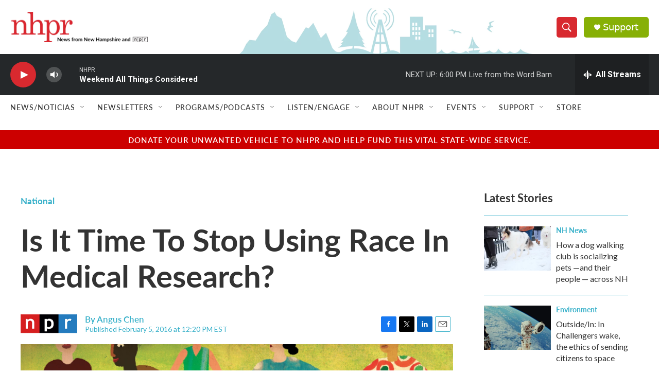

--- FILE ---
content_type: text/html; charset=utf-8
request_url: https://www.google.com/recaptcha/api2/aframe
body_size: 184
content:
<!DOCTYPE HTML><html><head><meta http-equiv="content-type" content="text/html; charset=UTF-8"></head><body><script nonce="a1BcvYER5mz0JtOCPOC1NQ">/** Anti-fraud and anti-abuse applications only. See google.com/recaptcha */ try{var clients={'sodar':'https://pagead2.googlesyndication.com/pagead/sodar?'};window.addEventListener("message",function(a){try{if(a.source===window.parent){var b=JSON.parse(a.data);var c=clients[b['id']];if(c){var d=document.createElement('img');d.src=c+b['params']+'&rc='+(localStorage.getItem("rc::a")?sessionStorage.getItem("rc::b"):"");window.document.body.appendChild(d);sessionStorage.setItem("rc::e",parseInt(sessionStorage.getItem("rc::e")||0)+1);localStorage.setItem("rc::h",'1769381602752');}}}catch(b){}});window.parent.postMessage("_grecaptcha_ready", "*");}catch(b){}</script></body></html>